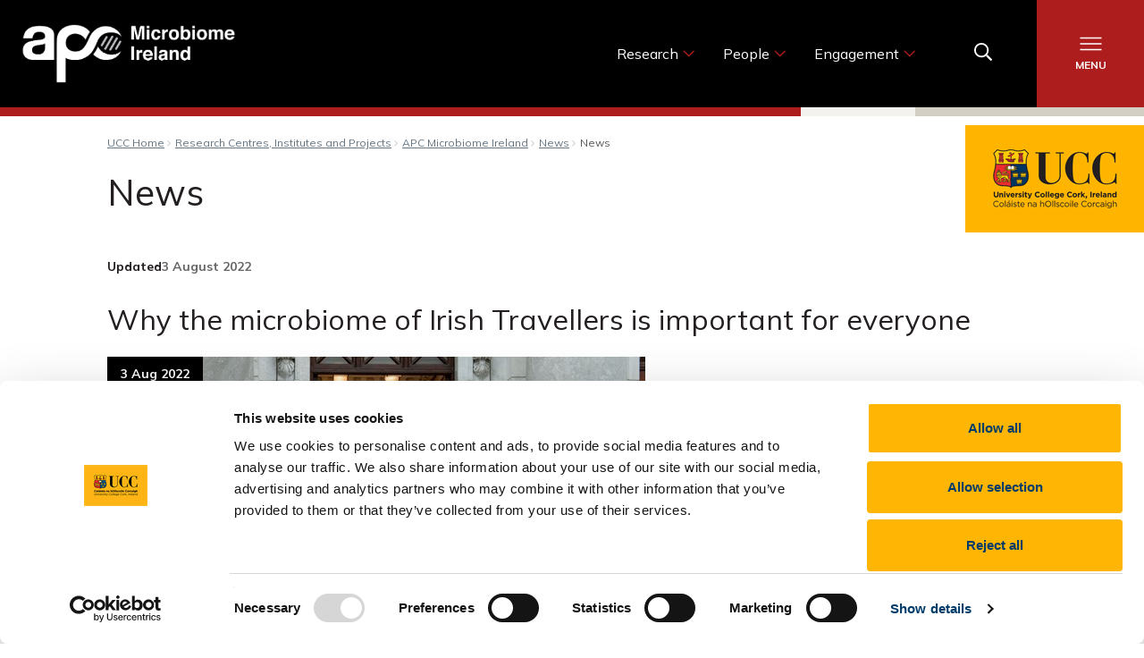

--- FILE ---
content_type: text/html; charset=UTF-8
request_url: https://www.ucc.ie/en/apc/news/apc-news/why-the-microbiome-of-irish-travellers-is-important-for-everyone.html
body_size: 13032
content:

    <!DOCTYPE html>
    <html lang="en">
        <head>
<script>
  // Initialize the dataLayer array
  window.dataLayer = window.dataLayer || [];
  window.gtag = function () { dataLayer.push(arguments); }
  window.gtag('consent', 'default', {
    ad_storage: 'denied',
    ad_user_data: 'denied',
    ad_personalization: 'denied',
    analytics_storage: 'denied',
    functionality_storage: 'denied',
    personalization_storage: 'denied',
    security_storage: 'granted', // Only this is granted by default
    wait_for_update: 500
  });
</script>

<script
  id="Cookiebot"
  src="https://consent.cookiebot.com/uc.js"
  data-cbid="e1816734-4c65-403b-ac1f-4d57f0846044"
  data-blockingmode="auto"
  type="text/javascript">
</script>

            <meta charset="utf-8" />
            <meta http-equiv="X-UA-Compatible" content="IE=edge" />
            <meta name="viewport" content="width=device-width, initial-scale=1" />  
            <!-- The above 3 meta tags *must* come first in the head; any other head content must come *after* these tags -->
            <!-- Chrome, Firefox OS and Opera -->
            <meta name="theme-color" content="#0055a0" />
            <link rel="search" type="application/opensearchdescription+xml" title="UCC" href="https://www.ucc.ie/opensearch.xml">
            <!-- Favicon -->
            <link rel="shortcut icon" href="/en/media/2017siteassets/favicon/favicon-16x16.png" />
            <link rel="apple-touch-icon" sizes="60x60" href="/en/media/2017siteassets/favicon/apple-touch-icon.png" />
            <link rel="icon" type="image/png" href="/en/media/2017siteassets/favicon/favicon-32x32.png" sizes="32x32" />
            <link rel="icon" type="image/png" href="/en/media/2017siteassets/favicon/favicon-16x16.png" sizes="16x16" />
            <link rel="manifest" href="/en/media/2017siteassets/favicon/manifest.json" />
            <meta name="msapplication-config" content="/en/media/2017siteassets/favicon/browserconfig.xml" />
            <!-- Styling -->
            <link rel="stylesheet" href="https://cdnjs.cloudflare.com/ajax/libs/leaflet/1.7.1/leaflet.css" integrity="sha512-xodZBNTC5n17Xt2atTPuE1HxjVMSvLVW9ocqUKLsCC5CXdbqCmblAshOMAS6/keqq/sMZMZ19scR4PsZChSR7A==" crossorigin="anonymous" referrerpolicy="no-referrer" />
            <!-- main.min.css -->
            <link href="/en/media/2017siteassets/css/main.min.css" rel="stylesheet" />
            <!-- print.css -->
            <link href="/en/media/2017siteassets/css/print.css" rel="stylesheet" media="print"/>
            <!-- HTML5 shim and Respond.js for IE8 support of HTML5 elements and media queries -->
            <!--[if lt IE 9]>
            <script src="https://oss.maxcdn.com/html5shiv/3.7.3/html5shiv.min.js"></script>
            <script src="https://oss.maxcdn.com/respond/1.4.2/respond.min.js"></script>
            <![endif]-->
            <!-- navigation object : Pixel Code --><!-- Google Tag Manager --> 
<script>(function(w,d,s,l,i){w[l]=w[l]||[];w[l].push({'gtm.start':
new Date().getTime(),event:'gtm.js'});var f=d.getElementsByTagName(s)[0],
j=d.createElement(s),dl=l!='dataLayer'?'&l='+l:'';j.async=true;j.src=
'https://www.googletagmanager.com/gtm.js?id='+i+dl;f.parentNode.insertBefore(j,f);
})(window,document,'script','dataLayer','GTM-MJT3WFZ');</script> 
<!-- End Google Tag Manager --> 
<!-- Facebook Pixel Code --> 
<script type="text/plain" class="optanon-category-C0002" data-cookieconsent="statistics">
!function(f,b,e,v,n,t,s){if(f.fbq)return;n=f.fbq=function(){n.callMethod?
n.callMethod.apply(n,arguments):n.queue.push(arguments)};if(!f._fbq)f._fbq=n;
n.push=n;n.loaded=!0;n.version='2.0';n.queue=[];t=b.createElement(e);t.async=!0;
t.src=v;s=b.getElementsByTagName(e)[0];s.parentNode.insertBefore(t,s)}(window,
document,'script','https://connect.facebook.net/en_US/fbevents.js');
fbq('init', '923554591078725'); // Insert your pixel ID here.
fbq('track', 'PageView');
</script> 
<meta name="google-site-verification" content="-oAuG7Qw3S3EEe-A2b3PVqZjltawmc55rnL0cS0Bpy4">
            <!-- navigation object : SEO Title Import -->
 <title> News  | University College Cork</title>
            <!-- meta tag info -->
 <!-- Start SEO -->
 <meta name="DC.Keywords" content="UCC, Study in Ireland, Study in Cork, 3rd Level, University, University in Ireland, World-Class University, Research, Learning, Research-led Teaching" />
 <meta name="DC.Description" content="Learn, Study and Research in UCC, Ireland&#039;s first 5 star university. Our tradition of independent thinking will prepare you for the world and the workplace in a vibrant, modern, green campus." />
 <meta name="description" content="Learn, Study and Research in UCC, Ireland&#039;s first 5 star university. Our tradition of independent thinking will prepare you for the world and the workplace in a vibrant, modern, green campus." />
 <!-- START - Facebook Open Graph, Google+ and Twitter Card Tags 2.0.8.2 -->
 <!-- Facebook Open Graph -->
 <meta property="og:site_name" content="University College Cork"/>
 <meta property="og:title" content="Why the microbiome of Irish Travellers is important for everyone
<br /> | University College Cork"/>
 <meta property="og:description" content="Learn, Study and Research in UCC, Ireland&#039;s first 5 star university. Our tradition of independent thinking will prepare you for the world and the workplace in a vibrant, modern, green campus."/>
 <meta property="og:image:secure_url" content="https://www.ucc.ie/en/media/research/apcmicrobiome/publicationsnewsampmediacoverage/MicrobiomeTravelling.jpg"/>
 <meta property="og:image:width" content="602"/>
 <meta property="og:image:height" content="420"/>
 <!-- Google+ / Schema.org -->
 <meta itemprop="name" content="University College Cork"/>
 <meta itemprop="description" content="Learn, Study and Research in UCC, Ireland&#039;s first 5 star university. Our tradition of independent thinking will prepare you for the world and the workplace in a vibrant, modern, green campus."/>
 <link rel="publisher" href="https://plus.google.com/u/0/communities/103375296693922864963"/>
 <!-- Twitter Cards -->
 <meta name="twitter:card" content="summary_large_image">
 <meta name="twitter:site" content="@UCC"/>
 <meta name="twitter:title" content="Why the microbiome of Irish Travellers is important for everyone
<br /> | University College Cork"/>
 <meta name="twitter:description" content="Learn, Study and Research in UCC, Ireland&#039;s first 5 star university. Our tradition of independent thinking will prepare you for the world and the workplace in a vibrant, modern, green campus."/>
 <meta name="twitter:image" content="https://www.ucc.ie/en/media/research/apcmicrobiome/publicationsnewsampmediacoverage/MicrobiomeTravelling.jpg"/>
            <!-- navigation object : Header Code Snippet -->
            <meta property="history:section" content="">
            <meta property="history:title" content="News ">
        </head>
        <body class="inner inner--wide ucc-satellite ucc-theme--apcm">
    <a class="skip-main" href="#content">Skip to main content</a>
    <!-- Google Tag Manager (noscript) -->
    <noscript><iframe type="text/plain" class="optanon-category-C0002" data-cookieconsent="statistics" src="https://www.googletagmanager.com/ns.html?id=GTM-MJT3WFZ" height="0" width="0" style="display:none;visibility:hidden"></iframe></noscript>
    <!-- End Google Tag Manager (noscript) -->


    <div class="overlay-menu" id="overlay" onclick="closeMenu()"></div>
    <header id="header" class="header-new">
        <a href="/en/apc/" title="APC Microbiome Ireland" tabindex="-1">
            <img src="/en/media/research/apcmicrobiome/logos/MASTERAPCLOGOWhitedigitaluse-400x108.png" alt="APC Microbiome Ireland">
        </a>
    </header>
    <div class="header-floating">
        <div class="header-floating__menu">
            <div class="search-btn">
                <div class="satellite-search-toggle search icon-sky-blue">
                    <a href="#" title="Open Search" tabindex="0">
                        <svg width="20" height="20" viewbox="0 0 20 20" fill="none" xmlns="http://www.w3.org/2000/svg">
                            <path d="M19.8828 18.3203C19.9609 18.3984 20 18.5156 20 18.6328C20 18.7891 19.9609 18.9062 19.8828 18.9844L18.9844 19.8438C18.8672 19.9609 18.75 20 18.6328 20C18.4766 20 18.3984 19.9609 18.3203 19.8438L13.5547 15.1172C13.4766 15.0391 13.4375 14.9219 13.4375 14.8047V14.2578C12.6953 14.8828 11.875 15.3906 10.9766 15.7422C10.0391 16.0938 9.10156 16.25 8.125 16.25C6.64062 16.25 5.27344 15.8984 4.02344 15.1562C2.77344 14.4531 1.79688 13.4766 1.09375 12.2266C0.351562 10.9766 0 9.60938 0 8.125C0 6.64062 0.351562 5.3125 1.09375 4.0625C1.79688 2.8125 2.77344 1.83594 4.02344 1.09375C5.27344 0.390625 6.64062 0 8.125 0C9.60938 0 10.9375 0.390625 12.1875 1.09375C13.4375 1.83594 14.4141 2.8125 15.1562 4.0625C15.8594 5.3125 16.25 6.64062 16.25 8.125C16.25 9.14062 16.0547 10.0781 15.7031 10.9766C15.3516 11.9141 14.8828 12.7344 14.2578 13.4375H14.8047C14.9219 13.4375 15.0391 13.4766 15.1172 13.5547L19.8828 18.3203ZM8.125 14.375C9.21875 14.375 10.2734 14.1016 11.25 13.5547C12.1875 13.0078 12.9688 12.2266 13.5156 11.25C14.0625 10.3125 14.375 9.25781 14.375 8.125C14.375 7.03125 14.0625 5.97656 13.5156 5C12.9688 4.0625 12.1875 3.28125 11.25 2.73438C10.2734 2.1875 9.21875 1.875 8.125 1.875C6.99219 1.875 5.9375 2.1875 5 2.73438C4.02344 3.28125 3.24219 4.0625 2.69531 5C2.14844 5.97656 1.875 7.03125 1.875 8.125C1.875 9.25781 2.14844 10.3125 2.69531 11.25C3.24219 12.2266 4.02344 13.0078 5 13.5547C5.9375 14.1016 6.99219 14.375 8.125 14.375Z" fill="white"/>
                        </svg>
                        <span>Search</span>
                        <script>
                            var SatelliteGoogleSiteSearchCX = "011365000493556579250:mluqmz3jrfk";
                        </script>
                    </a>
                </div>
            </div>
            <div class="menu-btn" onclick="toggleMenu()" tabindex="0">
                <svg width="25" height="16" viewbox="0 0 25 16" fill="none" xmlns="http://www.w3.org/2000/svg">
                    <rect x="0.5" y="0.75" width="24" height="1.5" fill="white"/>
                    <rect x="0.5" y="7.25" width="24" height="1.5" fill="white"/>
                    <rect x="0.5" y="13.75" width="24" height="1.5" fill="white"/>
                </svg>
                <span>Menu</span>
            </div>
            <div class="menu__direct-links">
                <ul>
                    <li>
                        <button class="menu__direct-links-toggle">
                            <span>Research</span>
                            <svg width="13" height="8" viewbox="0 0 13 8" fill="none" xmlns="http://www.w3.org/2000/svg">
                                <path d="M12.6742 1.16142C12.7293 1.21654 12.7568 1.27165 12.7568 1.38189C12.7568 1.46457 12.7293 1.54724 12.6742 1.62992L6.88676 7.38976C6.83164 7.44488 6.74896 7.5 6.66629 7.5C6.55605 7.5 6.50093 7.44488 6.44581 7.38976L0.658412 1.62992C0.603293 1.54724 0.575735 1.46457 0.575735 1.38189C0.575735 1.27165 0.603293 1.21654 0.658412 1.16142L1.20959 0.610236C1.26471 0.527559 1.31983 0.5 1.43007 0.5C1.51274 0.5 1.59542 0.527559 1.6781 0.610236L6.66629 5.59843L11.6545 0.610236C11.7096 0.527559 11.7923 0.5 11.9025 0.5C11.9852 0.5 12.0679 0.527559 12.123 0.610236L12.6742 1.16142Z" fill="#AD1D1E"/>
                            </svg>
                        </button>
                        <ul class="menu__direct-links-dropdown">
                            <li>
                                <a href="/en/apc/research/" target="" class="">Research Overview</a>
                            </li>
                            <li>
                                <a href="https://www.ucc.ie/en/apc/research/#apc-research-themes" target="_self" class="">Our Themes</a>
                            </li>
                            <li>
                                <a href="/en/apc/research/apcinfrastructureplatforms/" target="_blank" class="">Our Infrastructure &amp; Platforms</a>
                            </li>
                            <li>
                                <a href="https://www.ucc.ie/en/inspire/" target="_blank" class="">INSPIRE Postdoc Programme</a>
                            </li>
                            <li>
                                <a href="/en/apc/research/flagshipresearchprojects/" target="" class="">Flagship Research Projects</a>
                            </li>
                            <li>
                                <a href="/en/apc/research/ibd/" target="" class="">IBD</a>
                            </li>
                        </ul>
                    </li>
                    <li>
                        <button class="menu__direct-links-toggle">
                            <span>People</span>
                            <svg width="13" height="8" viewbox="0 0 13 8" fill="none" xmlns="http://www.w3.org/2000/svg">
                                <path d="M12.6742 1.16142C12.7293 1.21654 12.7568 1.27165 12.7568 1.38189C12.7568 1.46457 12.7293 1.54724 12.6742 1.62992L6.88676 7.38976C6.83164 7.44488 6.74896 7.5 6.66629 7.5C6.55605 7.5 6.50093 7.44488 6.44581 7.38976L0.658412 1.62992C0.603293 1.54724 0.575735 1.46457 0.575735 1.38189C0.575735 1.27165 0.603293 1.21654 0.658412 1.16142L1.20959 0.610236C1.26471 0.527559 1.31983 0.5 1.43007 0.5C1.51274 0.5 1.59542 0.527559 1.6781 0.610236L6.66629 5.59843L11.6545 0.610236C11.7096 0.527559 11.7923 0.5 11.9025 0.5C11.9852 0.5 12.0679 0.527559 12.123 0.610236L12.6742 1.16142Z" fill="#AD1D1E"/>
                            </svg>
                        </button>
                        <ul class="menu__direct-links-dropdown">
                            <li>
                                <a href="/en/apc/people/" target="" class="">People</a>
                            </li>
                            <li>
                                <a href="/en/apc/people/careeropportunities/" target="" class="">Career Opportunities</a>
                            </li>
                            <li>
                                <a href="/en/apc/people/equalitydiversityinclusionwellbeing/" target="" class="">Equality Diversity Inclusion &amp; Wellbeing</a>
                            </li>
                        </ul>
                    </li>
                    <li>
                        <button class="menu__direct-links-toggle">
                            <span>Engagement</span>
                            <svg width="13" height="8" viewbox="0 0 13 8" fill="none" xmlns="http://www.w3.org/2000/svg">
                                <path d="M12.6742 1.16142C12.7293 1.21654 12.7568 1.27165 12.7568 1.38189C12.7568 1.46457 12.7293 1.54724 12.6742 1.62992L6.88676 7.38976C6.83164 7.44488 6.74896 7.5 6.66629 7.5C6.55605 7.5 6.50093 7.44488 6.44581 7.38976L0.658412 1.62992C0.603293 1.54724 0.575735 1.46457 0.575735 1.38189C0.575735 1.27165 0.603293 1.21654 0.658412 1.16142L1.20959 0.610236C1.26471 0.527559 1.31983 0.5 1.43007 0.5C1.51274 0.5 1.59542 0.527559 1.6781 0.610236L6.66629 5.59843L11.6545 0.610236C11.7096 0.527559 11.7923 0.5 11.9025 0.5C11.9852 0.5 12.0679 0.527559 12.123 0.610236L12.6742 1.16142Z" fill="#AD1D1E"/>
                            </svg>
                        </button>
                        <ul class="menu__direct-links-dropdown">
                            <li>
                                <a href="/en/apc/outreach/" target="" class="">Education and Public Engagement</a>
                            </li>
                            <li>
                                <a href="/en/apc/outreach/engaged-research/" target="" class="">Engaged Research</a>
                            </li>
                            <li>
                                <a href="/en/apc/outreach/ibdinsightslivingwiththedisease/" target="" class="">IBD Insights: Living with the disease</a>
                            </li>
                            <li>
                                <a href="/en/apc/outreach/usefullinks/" target="" class="">Useful Links</a>
                            </li>
                            <li>
                                <a href="/en/apc/outreach/microbiome101frequentlyaskedquestions/" target="" class="">Frequently Asked Questions</a>
                            </li>
                        </ul>
                    </li>
                </ul>
            </div>
            <div class="menu-panel" id="menuPanel"> 
 <div class="menu-content"> 
  <button class="close-btn" onclick="closeMenu()"> 
   <svg width="19" height="20" viewbox="0 0 19 20" fill="none" xmlns="http://www.w3.org/2000/svg"> 
    <rect x="1.54492" y="0.734375" width="24" height="1.5" transform="rotate(45 1.54492 0.734375)" fill="black" /> 
    <rect x="0.484375" y="18.2051" width="24" height="1.5" transform="rotate(-45 0.484375 18.2051)" fill="black" /> 
   </svg> <span>Close</span> </button> 
  <ul class="menu-content__list"> 
   <li class="menu-content__item"> <a href="/en/apc/" target="">Home</a> </li> 
   <li class="menu-content__item"> <a href="#" target="_self" class="menu-content__toggle"> <span>People</span> 
     <svg width="11" height="18" viewbox="0 0 11 18" fill="none" xmlns="http://www.w3.org/2000/svg"> 
      <path d="M1.34375 0.117188C1.42188 0.0390625 1.5 0 1.65625 0C1.77344 0 1.89062 0.0390625 2.00781 0.117188L10.1719 8.32031C10.25 8.39844 10.3281 8.51562 10.3281 8.63281C10.3281 8.78906 10.25 8.86719 10.1719 8.94531L2.00781 17.1484C1.89062 17.2266 1.77344 17.2656 1.65625 17.2656C1.5 17.2656 1.42188 17.2266 1.34375 17.1484L0.5625 16.3672C0.445312 16.2891 0.40625 16.2109 0.40625 16.0547C0.40625 15.9375 0.445312 15.8203 0.5625 15.7031L7.63281 8.63281L0.5625 1.5625C0.445312 1.48438 0.40625 1.36719 0.40625 1.21094C0.40625 1.09375 0.445312 0.976562 0.5625 0.898438L1.34375 0.117188Z" fill="#AD1D1E" /> 
     </svg> </a> 
    <ul class="menu-content__dropdown"> 
     <li> <a href="/en/apc/people/" target="">People</a> </li> 
     <li class="menu-content__item"> <a href="/en/apc/people/careeropportunities/" target="">Career Opportunities</a> </li> 
     <li class="menu-content__item"> <a href="/en/apc/people/equalitydiversityinclusionwellbeing/" target="">Equality Diversity Inclusion &amp; Wellbeing</a> </li> 
    </ul> </li> 
   <li class="menu-content__item"> <a href="#" target="_self" class="menu-content__toggle"> <span>Research</span> 
     <svg width="11" height="18" viewbox="0 0 11 18" fill="none" xmlns="http://www.w3.org/2000/svg"> 
      <path d="M1.34375 0.117188C1.42188 0.0390625 1.5 0 1.65625 0C1.77344 0 1.89062 0.0390625 2.00781 0.117188L10.1719 8.32031C10.25 8.39844 10.3281 8.51562 10.3281 8.63281C10.3281 8.78906 10.25 8.86719 10.1719 8.94531L2.00781 17.1484C1.89062 17.2266 1.77344 17.2656 1.65625 17.2656C1.5 17.2656 1.42188 17.2266 1.34375 17.1484L0.5625 16.3672C0.445312 16.2891 0.40625 16.2109 0.40625 16.0547C0.40625 15.9375 0.445312 15.8203 0.5625 15.7031L7.63281 8.63281L0.5625 1.5625C0.445312 1.48438 0.40625 1.36719 0.40625 1.21094C0.40625 1.09375 0.445312 0.976562 0.5625 0.898438L1.34375 0.117188Z" fill="#AD1D1E" /> 
     </svg> </a> 
    <ul class="menu-content__dropdown"> 
     <li> <a href="/en/apc/research/" target="">Research</a> </li> 
     <li class="menu-content__item"> <a href="https://www.ucc.ie/en/apc/research/#apc-research-themes" target="_self">Our Themes</a> </li> 
     <li class="menu-content__item"> <a href="/en/apc/research/apcinfrastructureplatforms/" target="_blank">Our Infrastructure &amp; Platforms</a> </li> 
     <li class="menu-content__item"> <a href="https://www.ucc.ie/en/inspire/" target="_blank">INSPIRE Postdoc Programme</a> </li> 
     <li class="menu-content__item"> <a href="/en/apc/research/flagshipresearchprojects/" target="">Flagship Research Projects</a> </li> 
     <li class="menu-content__item"> <a href="/en/apc/research/ibd/" target="">IBD</a> </li> 
    </ul> </li> 
   <li class="menu-content__item"> <a href="#" target="_self" class="menu-content__toggle"> <span>News</span> 
     <svg width="11" height="18" viewbox="0 0 11 18" fill="none" xmlns="http://www.w3.org/2000/svg"> 
      <path d="M1.34375 0.117188C1.42188 0.0390625 1.5 0 1.65625 0C1.77344 0 1.89062 0.0390625 2.00781 0.117188L10.1719 8.32031C10.25 8.39844 10.3281 8.51562 10.3281 8.63281C10.3281 8.78906 10.25 8.86719 10.1719 8.94531L2.00781 17.1484C1.89062 17.2266 1.77344 17.2656 1.65625 17.2656C1.5 17.2656 1.42188 17.2266 1.34375 17.1484L0.5625 16.3672C0.445312 16.2891 0.40625 16.2109 0.40625 16.0547C0.40625 15.9375 0.445312 15.8203 0.5625 15.7031L7.63281 8.63281L0.5625 1.5625C0.445312 1.48438 0.40625 1.36719 0.40625 1.21094C0.40625 1.09375 0.445312 0.976562 0.5625 0.898438L1.34375 0.117188Z" fill="#AD1D1E" /> 
     </svg> </a> 
    <ul class="menu-content__dropdown"> 
     <li> <a href="/en/apc/news/" target="">News</a> </li> 
     <li class="menu-content__item"> <a href="/en/apc/news/newsletters/" target="">Newsletters</a> </li> 
     <li class="menu-content__item"> <a href="/en/apc/news/events/" target="">Events</a> </li> 
     <li class="menu-content__item"> <a href="/en/apc/news/podcasts/" target="">Podcasts</a> </li> 
     <li class="menu-content__item"> <a href="/en/apc/news/videos/" target="">Videos</a> </li> 
     <li class="menu-content__item"> <a href="#" target="_self" class="menu-content__toggle"> <span>Awards and Prizes</span> 
       <svg width="11" height="18" viewbox="0 0 11 18" fill="none" xmlns="http://www.w3.org/2000/svg"> 
        <path d="M1.34375 0.117188C1.42188 0.0390625 1.5 0 1.65625 0C1.77344 0 1.89062 0.0390625 2.00781 0.117188L10.1719 8.32031C10.25 8.39844 10.3281 8.51562 10.3281 8.63281C10.3281 8.78906 10.25 8.86719 10.1719 8.94531L2.00781 17.1484C1.89062 17.2266 1.77344 17.2656 1.65625 17.2656C1.5 17.2656 1.42188 17.2266 1.34375 17.1484L0.5625 16.3672C0.445312 16.2891 0.40625 16.2109 0.40625 16.0547C0.40625 15.9375 0.445312 15.8203 0.5625 15.7031L7.63281 8.63281L0.5625 1.5625C0.445312 1.48438 0.40625 1.36719 0.40625 1.21094C0.40625 1.09375 0.445312 0.976562 0.5625 0.898438L1.34375 0.117188Z" fill="#AD1D1E" /> 
       </svg> </a> 
      <ul class="menu-content__dropdown"> 
       <li> <a href="/en/apc/news/awardsandprizes/" target="">Awards and Prizes</a> </li> 
       <li class="menu-content__item"> <a href="/en/apc/news/awardsandprizes/charlesdonovanmicrobiomeprize/" target="">Charles Donovan Microbiome Prize</a> </li> 
      </ul> </li> 
    </ul> </li> 
   <li class="menu-content__item"> <a href="#" target="_self" class="menu-content__toggle"> <span>Education and Public Engagement</span> 
     <svg width="11" height="18" viewbox="0 0 11 18" fill="none" xmlns="http://www.w3.org/2000/svg"> 
      <path d="M1.34375 0.117188C1.42188 0.0390625 1.5 0 1.65625 0C1.77344 0 1.89062 0.0390625 2.00781 0.117188L10.1719 8.32031C10.25 8.39844 10.3281 8.51562 10.3281 8.63281C10.3281 8.78906 10.25 8.86719 10.1719 8.94531L2.00781 17.1484C1.89062 17.2266 1.77344 17.2656 1.65625 17.2656C1.5 17.2656 1.42188 17.2266 1.34375 17.1484L0.5625 16.3672C0.445312 16.2891 0.40625 16.2109 0.40625 16.0547C0.40625 15.9375 0.445312 15.8203 0.5625 15.7031L7.63281 8.63281L0.5625 1.5625C0.445312 1.48438 0.40625 1.36719 0.40625 1.21094C0.40625 1.09375 0.445312 0.976562 0.5625 0.898438L1.34375 0.117188Z" fill="#AD1D1E" /> 
     </svg> </a> 
    <ul class="menu-content__dropdown"> 
     <li> <a href="/en/apc/outreach/" target="">Education and Public Engagement</a> </li> 
     <li class="menu-content__item"> <a href="/en/apc/outreach/engaged-research/" target="">Engaged Research</a> </li> 
     <li class="menu-content__item"> <a href="/en/apc/outreach/usefullinks/" target="">Useful Links</a> </li> 
     <li class="menu-content__item"> <a href="/en/apc/outreach/ibdinsightslivingwiththedisease/" target="">IBD Insights: Living with the disease</a> </li> 
     <li class="menu-content__item"> <a href="/en/apc/outreach/microbiome101frequentlyaskedquestions/" target="">Microbiome 101: Frequently Asked Questions</a> </li> 
    </ul> </li> 
   <li class="menu-content__item"> <a href="/en/apc/industry/" target="">Industry</a> </li> 
   <li class="menu-content__item"> <a href="#" target="_self" class="menu-content__toggle"> <span>About</span> 
     <svg width="11" height="18" viewbox="0 0 11 18" fill="none" xmlns="http://www.w3.org/2000/svg"> 
      <path d="M1.34375 0.117188C1.42188 0.0390625 1.5 0 1.65625 0C1.77344 0 1.89062 0.0390625 2.00781 0.117188L10.1719 8.32031C10.25 8.39844 10.3281 8.51562 10.3281 8.63281C10.3281 8.78906 10.25 8.86719 10.1719 8.94531L2.00781 17.1484C1.89062 17.2266 1.77344 17.2656 1.65625 17.2656C1.5 17.2656 1.42188 17.2266 1.34375 17.1484L0.5625 16.3672C0.445312 16.2891 0.40625 16.2109 0.40625 16.0547C0.40625 15.9375 0.445312 15.8203 0.5625 15.7031L7.63281 8.63281L0.5625 1.5625C0.445312 1.48438 0.40625 1.36719 0.40625 1.21094C0.40625 1.09375 0.445312 0.976562 0.5625 0.898438L1.34375 0.117188Z" fill="#AD1D1E" /> 
     </svg> </a> 
    <ul class="menu-content__dropdown"> 
     <li> <a href="/en/apc/about/" target="">About</a> </li> 
     <li class="menu-content__item"> <a href="/en/apc/about/impact/" target="">Impact</a> </li> 
     <li class="menu-content__item"> <a href="/en/apc/about/governance/" target="">Governance</a> </li> 
    </ul> </li> 
   <li class="menu-content__item"> <a href="https://uccireland.sharepoint.com/sites/APCCommunity" target="_blank">APC Community Sharepoint</a> </li> 
   <li class="menu-content__item"> <a href="/en/apc/contact/" target="">Contact us</a> </li> 
  </ul> 
 </div> 
</div>
        </div>
    </div>
            <div class="page-wrap">
    <div class="search-wrapper" tabindex="-1">
        <div class="inner">
            <form class="gse-search-box" id="ucc-satellite-search-form" name="uccsearchform" action="https://www.ucc.ie/en/search" method="get">
                <fieldset>
                    <legend class="sr-only">Search Site</legend>
                    <div class="input-group stylish-input-group">
                        <label for="satelliteGoogleSiteSearchText" class="sr-only">Site Search Text</label>
                        <input type="text" class="form-control" name="satelliteGoogleSiteSearchText" id="satelliteGoogleSiteSearchText" placeholder="Search here" autocomplete="off" tabindex="0">
                        <input class="reset" type="reset" value="x" tabindex="0">
                        <span class="input-group-addon">
                            <button type="submit" aria-label="Click for search results">
                                <span class="fa fa-search"></span>
                            </button>
                        </span>
                    </div>
                </fieldset>
            </form>
            <div class="results satelliteQuicksearchResults">
                <gcse:searchresults-only as_sitesearch="https://www.ucc.ie/en/apc/" gname="satelliteSearchOnlyCSE"></gcse:searchresults-only>
            </div>
        </div>
        <button class="mega-close">
            <span aria-hidden="true"></span>
            <span class="sr-only">Close</span>
        </button>
    </div>
    <div class="colorbox">
        <div class="bg-crest-red"></div>
        <div class="bg-crest-yellow"></div>
        <div class="bg-crest-blue"></div>
    </div><div class="sfi sfi--top"><img
	src="/en/media/design-2017/officialucclogos/logo_ucc-200x120.png"
	alt="UCC Logo"
	title="UCC Logo"
        style="width : 200px; height : 120px; border : ; padding : ; margin : ; float: ;" /></div>
                <!-- module wrap // layout: grid-->
                <div class="module-wrap left-nav content-wrap"><div class="template--cookie-optin-message" style="display:none;">
    <div class="cookie-optin-message">
        <div class="blocked-item-container"></div>
        <div class="cookie-optin-message__container">
            
            <p>You should be seeing some content in this space that is currently blocked due to cookie settings. Open the Cookie Management Tool to change your settings.</p>
            <button onclick="uccShowCookieConsentManager();" class="btn">
                Open Cookie Management
                <svg width="20" height="8" viewBox="0 0 20 8" fill="none" xmlns="http://www.w3.org/2000/svg">
                    <path d="M19.7857 4.82366C19.7857 4.72321 19.7411 4.63393 19.6741 4.56696L15.3884 0.660713C15.2768 0.571428 15.1317 0.549106 14.9978 0.60491C14.8638 0.660713 14.7857 0.783481 14.7857 0.928571V3.42857H0.857143C0.65625 3.42857 0.5 3.58482 0.5 3.78571V5.92857C0.5 6.12946 0.65625 6.28571 0.857143 6.28571H14.7857V8.78571C14.7857 8.9308 14.875 9.05357 14.9978 9.10938C15.1317 9.16518 15.2768 9.14286 15.3884 9.04241L19.6741 5.09152C19.7411 5.02455 19.7857 4.92411 19.7857 4.82366Z" fill="#FFB500"/>
                </svg>
            </button>
        </div>
    </div>
</div>
                    <div id="content">
                        <div class="container capped">
                            <div class="row">
                                <div class="col-md-12 content-wrap__wrapper">
                                    <div class="row">
                                        <div class="col-lg-12">
                                            <!-- content inner -->
                                            <div class="content-wrap__inner">
    <!-- breadcrumbs -->
    <ol class="breadcrumb"><li><a href="/en/">UCC Home</a></li><li><a href="/en/research-sites/">Research Centres, Institutes and Projects</a></li><li><a href="/en/apc/">APC Microbiome Ireland</a></li><li><a href="/en/apc/news/">News</a></li><li>News </li></ol>
    <!-- // breadcrumbs --><h1 class="page-title">News </h1><!-- social share --> 
<div class="social-wrap__inner"> 
 <div class="update"> 
  <p>Updated</p> 
  <p><strong>3 August 2022</strong></p> 
 </div> 
 <div class="share-links"> 
  <p class="text-uppercase">Share</p> 
  <ul> 
   <li class="twitter"><a href="javascript:;" class="twitterShare" id="gtmTwitterShare" title="Twitter"><i class="fa fa-twitter"></i><span class="sr-only">Twitter</span></a></li> 
   <li class="facebook"><a href="javascript:;" class="facebookShare" id="gtmFaceBookShare" title="Facebook"><i class="fa fa-facebook"></i><span class="sr-only">Facebook</span></a></li> 
   <li class="linkedin"><a href="javascript:;" class="linkedInShare" id="gtmLinkedInShare" title="Linkedin"><i class="fa fa-linkedin"></i><span class="sr-only">Linkedin</span></a></li> 
   <li class="email"><a href="javascript:;" class="emailShare" id="gtmEmailShare" title="Email"><i class="fa fa-envelope"></i><span class="sr-only">Email</span></a></li> 
  </ul> 
 </div> 
</div> 
<!-- // social share -->
    <!-- module-15 -->
    <div class="module-15 ">
        <div class="articleDetail">
            <h2>Why the microbiome of Irish Travellers is important for everyone</h2> 
<figure class="image"> 
 <div class="date">
  3 Aug 2022
 </div> 
 <img src="/en/media/research/apcmicrobiome/publicationsnewsampmediacoverage/MicrobiomeTravelling.jpg" alt=""> 
</figure> 
<p>Why the microbiome of Irish Travellers is important for everyone</p> 
<p><span style="font-weight: 400;">‘Why the microbiome of Irish Travellers is important for everyone’, a summary video of findings of research published by the prestigious journal</span><a href="https://www.nature.com/articles/s41591-020-0963-8;"> <em><span style="font-weight: 400;">Nature Medicine</span></em></a><span style="font-weight: 400;">, was launched at Cork City Hall by Cllr Dan Boyle at 2pm, Thursday 21 July as part of Traveller Pride Week 2022. This research by </span><em><span style="font-weight: 400;">APC Microbiome Ireland</span></em><span style="font-weight: 400;"> (APC), a world-renowned Science Foundation Ireland Research Centre based in University College Cork and Teagasc found that Irish Travellers have a gut microbiome which differs strikingly from that of the non-Traveller settled community. Most of the Travellers retain an ancient or non-industrialised type of microbiome which may protect from many chronic inflammatory disorders; this sets the scene for unravelling how scientists can leverage the microbiome to minimise chronic inflammatory disorders for society at large.</span></p> 
<p><a href="https://youtu.be/CiK04YAEKTI"><span style="font-weight: 400;" data-rich-links="{&quot;fple-t&quot;:&quot;Why the microbiome of Irish Travellers is important for everyone&quot;,&quot;fple-u&quot;:&quot;https://youtu.be/CiK04YAEKTI&quot;,&quot;fple-mt&quot;:null,&quot;type&quot;:&quot;first-party-link&quot;}">Why the microbiome of Irish Travellers is important for everyone</span></a></p> 
<p><span style="font-weight: 400;">This important research was a close collaborative process led by the Traveller Visibility Group (TVG) and Travellers of North Cork. To learn that Travellers have a distinctly different microbiome is significant to the community as it reinforces the formal recognition in 2017 for Travellers as a distinct ethnic group within the State. TVG’s&nbsp; Director of Advocacy, Breda O’Donoghue says “the microbiome research has confirmed what we always knew, we need to preserve the traditional Traveller lifestyle as it is essential for the health and wellness of our community. We can see from the research that once a Traveller adapts to a settled lifestyle their microbiome is negatively affected.”</span></p> 
<p><span style="font-weight: 400;">TVG Development Worker John O’Sullivan says “A sequence of legislative changes since 1963 has eroded Traveller culture making it almost impossible for a Traveller to continue the traditional lifestyle they were brought up with, including possession of</span> <span style="font-weight: 400;">horses. We hope this research will help us get support to restore some of our heritage and preserve our unique way of life.”</span></p> 
<p><span style="font-weight: 400;">While this research has uncovered critical information that supports microbiome research addressing grand world challenges, what has been discovered to date is only the tip of the iceberg. Prof Fergus Shanahan was the founder director of APC Microbiome Ireland and is a Principal Investigator on the paper; he says “In my long career as a gastroenterologist I have never encountered a member of the Traveller Community presenting with inflammatory bowel disease. The research we have conducted has made it clear that the microbiome plays a definite role in a person’s predisposition to chronic inflammatory disorders; further investigation can help us leverage the microbiome in finding a solution for inflammatory bowel disease which affects 40,000 people in Ireland and 10m globally every year.”</span></p> 
<p><span style="font-weight: 400;">Mary Cronin, a Social Scientist and College Lecturer in the School of Public Health, University College Cork has a background in Community Development with the Traveller community and has been a key advisor for the follow-on Science Foundation Ireland funded research dissemination project. She says “the ongoing collaboration between the Traveller community, the TVG and the APC aims to generate new knowledge to address the wider determinants of Traveller health including mental health. Shockingly, a</span><a href="https://www.cambridge.org/core/journals/irish-journal-of-psychological-medicine/article/rapid-review-of-irish-traveller-mental-health-and-suicide-a-psychosocial-and-anthropological-perspective/D15DCA7BC128965514E1476C065756E9"> <span style="font-weight: 400;">2020 review by the Irish Journal of Psychological Medicine</span></a><span style="font-weight: 400;"> revealed that while Irish Travellers constitute less than 1% of the Irish population, they account for 10% of national young adult male suicide statistics. We are at a critical time to address the health crises in the Traveller Community.”</span></p> 
<p><strong><span style="font-weight: 400;">A public information leaflet detailing the research project has been created by artist Laura Gowers. Available to view </span><a href="https://drive.google.com/file/d/1VC_MUdOP11F4fXbG3U8ttGx64KnukvDi/view?usp=sharing"><span style="font-weight: 400;">here</span></a><span style="font-weight: 400;">.</span></strong></p>
        </div>
        <div class="articleFooter">
            <div class="buttons">
                <a href="/en/apc/news/apc-news/tate--lyle-and-apc-microbiome-ireland-announce-publication-of-joint-intellectual-property-on-new-synbiotic-fibre-product.html" class="btn btn--red btn--lg"><i class="fa fa-long-arrow-left"></i> Previous Article</a><a href="/en/apc/news/apc-news/apc-researcher-awarded-funding-for-schizophrenia-research.html" class="btn btn--red btn--lg pull-right">Next Article <i class="fa fa-long-arrow-right"></i></a>
            </div><!--/buttons-->
            <div class="buttons">
                <a href="/en/apc/news/apc-news/" class="btn btn--yellow btn--lg"><i class="fa fa-long-arrow-left"></i> Back to News</a>
            </div><!--/buttons-->
        </div>
    </div>
    <!-- //module-15 -->
                                            </div><!--/.content-wrap__inner-->
                                        </div><!--/.col-lg-12-->
                                    </div><!--/.row-->
                                </div><!--/.content-wrap__wrapper-->
                            </div><!--/.row-->
                        </div><!--/.container-->
                    </div><!--/content-->
                    
  <!--.module-35-->
  <div class="module-35"><span name="d.en.1557310"></span>
       <div class="module-35__inner">
           <div class="module-35__host">
               <h3 class="module-35__title">Host Institution</h3>
               <img src="/en/media/design-2017/officialucclogos/logo_ucc-200x120.png" alt="Host Logos - UCC and Teagasc" loading="lazy">
           </div>
           <div class="module-35__partners">
               <h3 class="module-35__title">Partner Institutions</h3>
               <ul>
                       <li>
                           <a href="https://www.nuigalway.ie" title="visit https://www.nuigalway.ie" target="_blank">
                           <img src="/en/media/research/apcmicrobiome/logos/teagasc_logo_50.png" alt="FA - Teagasc" loading="lazy">
                           </a>
                       </li>
               </ul>
           </div>
       </div>
	</div><!--/.module-35-->
                    <!-- Automatically adds a footer to each page using a Related Content Nav Object --> 
                    <!-- contact // components: module-11 -->
<div class="module-11 bg-crest-yellow" id="contact" data-component="1427245">
    <div class="container">
        <div class="row">
            <div class="col-xs-12 text-center">

                <div>
                    <h2 class="module-title">
                        
                        APC Microbiome Ireland
                        
                    </h2>

                    
                </div>

                <div>
                    <h3 class="module-subtitle hide">Contact us</h3>

                    <p>
                        
                        
                        <!--Adjoining Main Campus, 
                         -->
                        Biosciences Building, University College Cork, Ireland,
                        
                    </p>

                    <ul class="list-inline list-inline--contact">
                        <li><a href='mailto:apc@ucc.ie'><i class='fa fa-envelope'></i>apc@ucc.ie</a></li>
                        
                        
                        
                        
                        <li></li>
                        <li></li>
                    </ul>
                </div>

                <div>
                    <h3 class="module-subtitle hide">Connect with us</h3>

                    <ul class="social-block">
                        <li class="twitter"><a href="https://twitter.com/pharmabiotic" target="_blank" title="Twitter"><i class="fa fa-twitter"></i><p class="sr-only">Twitter</p></a></li>
                        
                        <li class="instagram"><a href="https://www.instagram.com/microbiomeireland/?hl=en" target="_blank" title="Instagram"><i class="fa fa-instagram"></i><p class="sr-only">Instagram</p></a></li>
                        
                        <li class="linkedin"><a href="https://www.linkedin.com/company/apc-microbiome-institute?originalSubdomain=ie" target="_blank" title="Linkedin"><i class="fa fa-linkedin"></i><p class="sr-only">LinkedIn</p></a></li>
                        
                        
                    </ul>
                </div>
            </div>
        </div>
    </div>
</div>
<!-- // contact -->
                    <!-- footer // layout: footer -->
                    <footer class="footer footer--satellite">
                        <div class="container-fluid">
                            <div class="row">
	<div class="contact col-12">
		<a href="#footer1" data-toggle="collapse" aria-expanded="false"><h2>University College Cork</h2></a>
		<div id="footer1" class="collapse"><p><span>University College Cork is a registered charity with the Charities Regulatory Authority, <strong>RCN 20002466</strong></span></p></div>
		<div id="footer1" class="collapse"><p>
	<span><i class="fa fa-phone"></i><a href="tel:+353214903000">+353 (0)21 490 3000</a></span>
	<span><i class="fa fa-map-marker"></i><a href="https://www.google.ie/maps/place/University+College+Cork/@51.8889472,-8.474624,14z/data=!4m5!3m4!1s0x4844902380bbc323:0x4d8a4bf0835e5291!8m2!3d51.8921099!4d-8.4932739">Location Maps</a></span>
</p></div>
	</div>
	<div class="menu col-12">
		<div id="footer4" class="collapse"><ul>
<li><a href="https://www.ucc.ie/en/sitemap/">Sitemap</a></li>
<li><a href="/en/legal/">Legal</a></li>
<li><a href="mailto:abuse@ucc.ie?subject=Abuse%20Report%20from%20UCC%20Webpage&amp;body=http://www.ucc.ie/en/">Report Abuse</a></li>
<li><a href="/en/it-policies/privacy/">Privacy</a></li>
<li><a href="/en/it-policies/cookies/">Cookies</a></li>
<li><a href="https://www.ucc.ie/aup">Acceptable Use Policy</a></li>
<li><a href="/en/accessibilitystatement/">Accessibility Statement</a></li>
<li><a href="mailto:decomms@ucc.ie?Subject=Web%20site%20issue">Report an issue with the website</a></li>
</ul></div>
	</div>
</div>
<div class="row">
	<div class="col-12 bbdc">
		Copyright &copy; UCC 2026
	</div>
</div>
                            
    <div class="row">
    <!-- logo carousel // components: module-12 -->
    <div class="module-12 logos">
        <div class="slideShowLogos">
            <div class="multiple-wrap bg-crest-white">
                <a href="https://hea.ie/" title="visit https://hea.ie/" target="_blank">
                    <div class="image-wrap">
                        <div style="background-image: url('/en/media/support/financeoffice/fundinglogos/logo-hea.webp')" class="inner__img"></div>
                    </div>
                </a>
            </div>
            <div class="multiple-wrap bg-crest-white">
                <a href="https://www.gov.ie/en/" title="visit https://www.gov.ie/en/" target="_blank">
                    <div class="image-wrap">
                        <div style="background-image: url('/en/media/support/financeoffice/fundinglogos/logo-gov-irl.webp')" class="inner__img"></div>
                    </div>
                </a>
            </div>
            <div class="multiple-wrap bg-crest-white">
                <a href="http://www.nui.ie/" title="visit http://www.nui.ie/" target="_blank">
                    <div class="image-wrap">
                        <div style="background-image: url('/en/media/support/financeoffice/fundinglogos/logo-nui.webp')" class="inner__img"></div>
                    </div>
                </a>
            </div>
            <div class="multiple-wrap bg-crest-white">
                <a href="https://eufunds.ie/" title="visit https://eufunds.ie/" target="_blank">
                    <div class="image-wrap">
                        <div style="background-image: url('/en/media/centralmedia/logos/logo-esf2014-2020.webp')" class="inner__img"></div>
                    </div>
                </a>
            </div>
            <div class="multiple-wrap bg-crest-white">
                    <div class="image-wrap">
                        <div style="background-image: url('/en/media/centralmedia/logos/logo-erdf.webp')" class="inner__img"></div>
                    </div>
            </div>
            <div class="multiple-wrap bg-crest-white">
                <a href="https://ucc.ie/en/unic/" title="visit https://ucc.ie/en/unic/" target="_blank">
                    <div class="image-wrap">
                        <div style="background-image: url('/en/media/2017siteassets/images/unic.webp')" class="inner__img"></div>
                    </div>
                </a>
            </div>
            <div class="multiple-wrap bg-crest-white">
                <a href="https://www.ucc.ie/en/athenaswan/" title="visit https://www.ucc.ie/en/athenaswan/" target="_self">
                    <div class="image-wrap">
                        <div style="background-image: url('/en/media/centralmedia/logos/logo-athena-swan-silver.webp')" class="inner__img"></div>
                    </div>
                </a>
            </div>
            <div class="multiple-wrap bg-crest-white">
                <a href="https://www.enterprise-ireland.com/en/" title="visit https://www.enterprise-ireland.com/en/" target="_blank">
                    <div class="image-wrap">
                        <div style="background-image: url('/en/media/research/researchatucc/logo-enterprise-ireland.webp')" class="inner__img"></div>
                    </div>
                </a>
            </div>
            <div class="multiple-wrap bg-crest-white">
                <a href="https://www.ucc.ie/en/hr/research//uccresearcherstrategy/" title="visit https://www.ucc.ie/en/hr/research//uccresearcherstrategy/" target="_self">
                    <div class="image-wrap">
                        <div style="background-image: url('/en/media/support/hr/researchcareersinitiative/logo-hr-excellence-in-research.webp')" class="inner__img"></div>
                    </div>
                </a>
            </div>
            <div class="multiple-wrap bg-crest-white">
                <a href="https://reports.aashe.org/institutions/university-college-cork-national-university-of-ireland-cork-co-corcaigh/report/2022-07-28/" title="visit https://reports.aashe.org/institutions/university-college-cork-national-university-of-ireland-cork-co-corcaigh/report/2022-07-28/" target="_self">
                    <div class="image-wrap">
                        <div style="background-image: url('/en/media/centralmedia/logos/logo_stars.webp')" class="inner__img"></div>
                    </div>
                </a>
            </div>
            <div class="multiple-wrap bg-crest-white">
                <a href="https://www.magna-charta.org" title="visit https://www.magna-charta.org" target="_blank">
                    <div class="image-wrap">
                        <div style="background-image: url('/en/media/centralmedia/logos/logo-mcu-observatory.webp')" class="inner__img"></div>
                    </div>
                </a>
            </div>
        </div><!--/.slideShowLogos-->
    <div class="slider-controls">
        <!-- Pause button with icon -->
        <button class="pause-carousel" aria-label="Pause autoplay and Progressbar">
            Pause Motion
            <svg width="28" height="28" viewBox="0 0 28 28" fill="none" xmlns="http://www.w3.org/2000/svg">
                <rect width="28" height="28" rx="14" fill="#003C69"/>
                <rect x="9" y="8" width="3" height="12" fill="white"/>
                <rect x="16" y="8" width="3" height="12" fill="white"/>
            </svg>
        </button>
        <!-- Resume button with icon (hidden by default) -->
        <button class="resume-carousel" aria-label="Resume autoplay and Progressbar" style="display:none;">
            Resume Motion
            <svg width="28" height="28" viewBox="0 0 28 28" fill="none" xmlns="http://www.w3.org/2000/svg">
                <rect width="28" height="28" rx="14" fill="#003C69"/>
                <path d="M20.1962 14L10.8039 20V8L20.1962 14Z" fill="white"/>
            </svg>
        </button>
        <!-- Left arrow button -->
        <button class="slick-newArrows slick-prevLeft" aria-label="Previous Slide">
            <svg width="32" height="32" viewBox="0 0 32 32" fill="none" xmlns="http://www.w3.org/2000/svg">
                <path
                    d="M22.998 5.99599C22.998 6.18838 22.9018 6.40481 22.7575 6.5491L13.3066 16L22.7575 25.4509C22.9018 25.5952 22.998
                        25.8116 22.998 26.004C22.998 26.1964 22.9018 26.4128 22.7575 26.5571L21.5551 27.7595C21.4108 27.9038 21.1944 28 21.002
                        28C20.8096 28 20.5932 27.9038 20.4489 27.7595L9.2425 16.5531C9.09821 16.4088 9.00201 16.1924 9.00201 16C9.00201 15.8076
                        9.09821 15.5912 9.2425 15.4469L20.4489 4.24048C20.5932 4.09619 20.8096 4 21.002 4C21.1944 4 21.4108 4.09619 21.5551
                        4.24048L22.7575 5.44289C22.9018 5.58717 22.998 5.77956 22.998 5.99599Z"
                    fill="#003C69"/>
            </svg>
        </button>
        <!-- Dots container (will be dynamically generated) -->
        <div class="slick-newDots"></div>
        <!-- Right arrow button -->
        <button class="slick-newArrows slick-nextRight" aria-label="Next Slide">
            <svg width="32" height="32" viewBox="0 0 32 32" fill="none" xmlns="http://www.w3.org/2000/svg">
                <path
                    d="M9.002 5.99599C9.002 6.18838 9.09819 6.40481 9.24248 6.5491L18.6934 16L9.24248 25.4509C9.09819 25.5952 9.002 25.8116
                        9.002 26.004C9.002 26.1964 9.09819 26.4128 9.24248 26.5571L10.4449 27.7595C10.5892 27.9038 10.8056 28 10.998 28C11.1904
                        28 11.4068 27.9038 11.5511 27.7595L22.7575 16.5531C22.9018 16.4088 22.998 16.1924 22.998 16C22.998 15.8076 22.9018
                        15.5912 22.7575 15.4469L11.5511 4.24048C11.4068 4.09619 11.1904 4 10.998 4C10.8056 4 10.5892 4.09619 10.4449
                        4.24048L9.24248 5.44289C9.09819 5.58717 9.002 5.77956 9.002 5.99599Z"
                    fill="#003C69"/>
            </svg>
        </button>
    </div>
    </div><!--/.module-12-->
    <!-- // logo carousel -->
    </div>
                        </div>
                    </footer>
                    <!-- // footer // layout: footer -->
                </div>
                <!-- // module wrap -->
            </div>
            <!-- // page wrap -->
    <!-- // search remodal -->
    <div class="remodal search" data-remodal-id="search-modal">
        <button data-remodal-action="close" class="remodal-close"><span>Close</span></button>
        <div class="modal-wrap">
            <div class="input-group stylish-input-group">
                <input type="text" class="form-control" name="siteSearchText" id="siteSearchText" placeholder="search here..." autocomplete="off"   >
                <span class="input-group-addon">
                    <button type="submit">
                        <span class="fa fa-search"></span>
                    </button>
                </span>
            </div>
            <div class="input-group stylish-input-group">
                <legend class="sr-only">Choose areas of the website to search</legend>
                <label class="radio-inline">
                    <input type="radio" name="searchType" value="website" checked=""> Website <span class="websiteSearchResultsCount resultsCount"></span>
                </label>
                <label class="radio-inline">
                    <input type="radio" name="searchType" value="people"> People <span class="peopleSearchResultsCount resultsCount"></span>
                </label>
                <label class="radio-inline">
                    <input type="radio" name="searchType" value="course"> Courses <span class="courseSearchResultsCount resultsCount"></span>
                </label>
            </div>
            <div class="results">
                <div class="websiteResults quicksearchContainers">
                    <ul id="websiteSearchResultsList" class="searchResultsList">
                    </ul>
                </div>
                <div class="peopleResults quicksearchContainers" style="display:none;">
                    <ul id="phoneSearchResultsList" class="searchResultsList">
                    </ul>
                    <ul id="nameSearchResultsList" class="searchResultsList">
                    </ul>
                </div>
                <div class="courseResults quicksearchContainers" style="display:none;">
                    <ul id="courseSearchResultsList" class="searchResultsList">
                    </ul>
                </div>
            </div>
        </div>
    </div>
    <!-- // search remodal -->
    <a href="#" id="back-to-top" title="Back to top" class="show" tabindex="0"><i class="fa fa-angle-up"></i><span>Top</span></a>
    <!-- jQuery (necessary for Bootstraps JavaScript plugins) -->
    <script src="https://code.jquery.com/jquery-1.12.4.min.js"></script>
    <!-- Include all compiled plugins (below), or include individual files as needed -->
    <script src="https://cdnjs.cloudflare.com/ajax/libs/twitter-bootstrap/3.3.7/js/bootstrap.min.js"></script>
    <script type="text/javascript" src="https://cdn.jsdelivr.net/npm/slick-carousel@1.8.1/slick/slick.min.js"></script>
    <script src="https://cdnjs.cloudflare.com/ajax/libs/remodal/1.1.1/remodal.min.js"></script>
    <script src="https://cdnjs.cloudflare.com/ajax/libs/moment.js/2.29.1/moment.min.js"></script>
    <script src="https://cdnjs.cloudflare.com/ajax/libs/bootstrap-select/1.12.2/js/bootstrap-select.min.js"></script>
    <script src="https://cdnjs.cloudflare.com/ajax/libs/headroom/0.9.3/headroom.min.js"></script>
    <script src="https://cdnjs.cloudflare.com/ajax/libs/magnific-popup.js/1.1.0/jquery.magnific-popup.min.js"></script>
    <script src="https://unpkg.com/isotope-layout@3/dist/isotope.pkgd.js"></script>
    <script src="https://cdn.jsdelivr.net/algoliasearch/3/algoliasearch.min.js"></script>
    <script type="text/javascript" src="https://cdn.datatables.net/v/dt/dt-1.10.16/r-2.2.0/datatables.min.js"></script>
    <script src="https://cdnjs.cloudflare.com/ajax/libs/jquery.matchHeight/0.7.2/jquery.matchHeight-min.js"></script>
    <script async="" data-src="https://www.youtube.com/iframe_api" class="optanon-category-C0004" data-cookieconsent="marketing" type="text/plain"></script>
    <script src="https://cdnjs.cloudflare.com/ajax/libs/leaflet/1.7.1/leaflet.js" integrity="sha512-XQoYMqMTK8LvdxXYG3nZ448hOEQiglfqkJs1NOQV44cWnUrBc8PkAOcXy20w0vlaXaVUearIOBhiXZ5V3ynxwA==" crossorigin="anonymous" referrerpolicy="no-referrer"></script>
    <script src="https://cdn.jsdelivr.net/npm/highcharts@10.1.0/highcharts.min.js"></script>
    <script src="https://cdn.jsdelivr.net/npm/highcharts@10.1.0/highcharts-more.js" integrity="sha256-8f/KftQC3BJMUBEBYXwPmigGsghhy1+Pc3JpcP64Mzg=" crossorigin="anonymous"></script>
    <!-- jquery.mCustomScrollbar.js -->
    <script src="/en/media/2017siteassets/contentfiles/js/jquery.mCustomScrollbar.js"></script>
    <!-- jquery.easing.1.3.js -->
    <script src="/en/media/2017siteassets/contentfiles/js/jquery.easing.1.3.js"></script>
    <!-- jquery.timeline.js -->
    <script src="/en/media/2017siteassets/contentfiles/js/jquery.timeline.js"></script>
    <!-- main.min.js  -->
    <script src="/en/media/2017siteassets/contentfiles/js/main.min.js"></script>
        </body>
    </html>